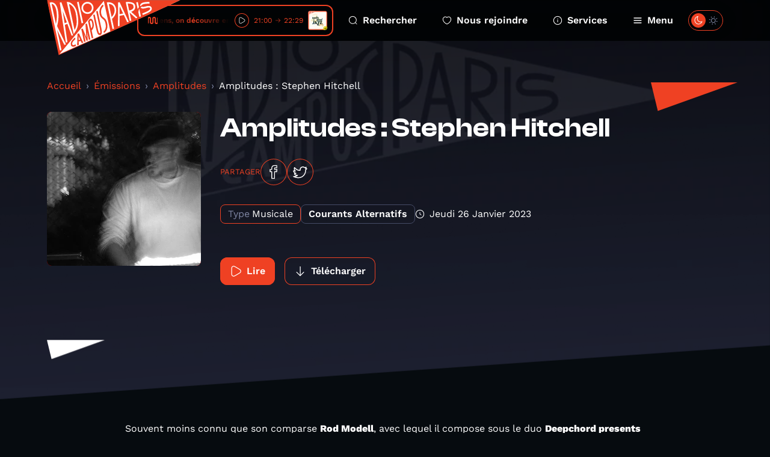

--- FILE ---
content_type: text/html; charset=UTF-8
request_url: https://www.radiocampusparis.org/emission/nR-amplitudes/993P-amplitudes-stephen-hitchell?page=36
body_size: 86798
content:
<!DOCTYPE html>
<html lang="fr">
<head>
    <meta charset="utf-8">
    <meta name="viewport" content="width=device-width, initial-scale=1">
    <link rel="stylesheet" href="https://rsms.me/inter/inter.css">
    <title>Amplitudes - Radio Campus Paris</title>
<meta name="description" content="Radio Campus Paris est la radio associative et locale des étudiants et des jeunes franciliens. Pointue en musique et passionnée en paroles, elles s&#039;intéresse à tout, à l&#039;image des esprits curieux et indépendants.">
<meta property="og:title" content="Amplitudes : Stephen Hitchell">
<meta property="og:description" content="Souvent moins connu que son comparse Rod Modell, avec lequel il compose sous le duo Deepchord presents Echospace et a cofondé le label Echospace [Detroit], Stephen Hitchell n’en reste pas moins une des figures de proue du dub ambient et de la dub techno post-Basic Channel, revêtant plusieurs alias en solo ou en duo pour parcourir le trajet entre Detroit et Chicago d’une part, et de la surface terrestre vers l’espace d’une autre. 
Petite rétrospective bien trop courte sur le talent du monsieur (et sa tendance a écrire des pistes kilométriques seyant particulièrement bien au genre mais moins à la radiophonie), entre sonorités acides et dilatées, mais toujours sous la forme d’une lettre d’amour au matériel analogique. 
Bonne écoute. 

    
        
        
    

Tracklist : 

            Werner / Hitchell - Fractal Rip (Fractal Rip, 2010)
        Soultek - Groovelocked (Reflective, 2009)
        Vivace - 2 Need U (Brendon Moeller&#039;s Beat Pharmacy Dub) (2 Need U, 2009)
        Son&#039;s of the Dragon - The Journey (Qui Niu) (The Motor City Matrix, 2012)
        Intrusion - Intrusion Dub (The Seduction of Silence, 2009)
        Echospace - Symbolism in Transition (Vibrational Studies (In Echospace), 2010)
        Radius - Interpolation [Four] (Interpolation Tapes [Restoration One], 2017)
        cv313 - Evocation (Dimensional Space, 2014)
        Variant - Enchanted (The Setting Sun, 2009 / Remaster 2015)
        Phase90 - Absonia (Absonia, 2017)
                
    Photo : Stephen Hitchell 
">
<meta property="og:image" content="https://radio-campus-paris.alticdn.com/assets/images/podcasts/podcasts-logo-i9T0195TWq.jpg">


<script type="application/ld+json">{"@context":"https://schema.org","@type":"WebPage","name":"Radio Campus Paris","description":"Radio Campus Paris est la radio associative et locale des étudiants et des jeunes franciliens. Pointue en musique et passionnée en paroles, elles s&#039;intéresse à tout, à l&#039;image des esprits curieux et indépendants."}</script>
    <meta name="csrf-token" content="Q5cXlipmJ16Lap34IRrQtDa0AiIWc5FnluNDk7hM" />
    <link rel="icon" href="/favicon.svg" sizes="any" type="image/svg+xml"/>
    <link rel="stylesheet" href="/css/public.css?id=1fc20529c6eb97d84292cd36de6109d6"/>
    <style >[wire\:loading], [wire\:loading\.delay], [wire\:loading\.inline-block], [wire\:loading\.inline], [wire\:loading\.block], [wire\:loading\.flex], [wire\:loading\.table], [wire\:loading\.grid], [wire\:loading\.inline-flex] {display: none;}[wire\:loading\.delay\.shortest], [wire\:loading\.delay\.shorter], [wire\:loading\.delay\.short], [wire\:loading\.delay\.long], [wire\:loading\.delay\.longer], [wire\:loading\.delay\.longest] {display:none;}[wire\:offline] {display: none;}[wire\:dirty]:not(textarea):not(input):not(select) {display: none;}input:-webkit-autofill, select:-webkit-autofill, textarea:-webkit-autofill {animation-duration: 50000s;animation-name: livewireautofill;}@keyframes livewireautofill { from {} }</style>
</head>
<body class="antialiased ">
        <div class="home-overlay-debug">
    </div>
    <div class="accessibility-helper">
        <a class="accessibility-helper__banner" href="#content" tabindex="0">Passer directement au contenu
            principal</a>
    </div>
    <header class="header">
    <div class="container">
        <div class="header__inner">
            <a href="https://www.radiocampusparis.org" class="header__logo">
                <svg class="sprite-svg " >
    <use xlink:href="https://www.radiocampusparis.org/sprites/public.svg#logo"/>
</svg>
            </a>
            <div class="header__player">
                <div class="live-minimal-player js-broadcast-live-cover  js-tippy-main-player-metas" data-initial-content="&lt;div class=&quot;player-metas&quot;&gt;
    &lt;div class=&quot;player-metas__cover&quot;
         style=&quot;background-image: url(&#039;https://radio-campus-paris.alticdn.com/assets/images/programs/programs-logo-cs6IMSx8fE.jpg&#039;);&quot;&gt;&lt;/div&gt;
    &lt;div class=&quot;player-metas-content&quot;&gt;
        &lt;div class=&quot;player-metas__title&quot;&gt;
            Dans Mon Jazz
        &lt;/div&gt;
        &lt;div class=&quot;player-metas__info&quot;&gt;
            Viens, on découvre ensemble les nouveaux talents du jazz !
        &lt;/div&gt;
        &lt;div class=&quot;player-metas__program-duration&quot;&gt;
            21:00
            → 22:29
        &lt;/div&gt;
        &lt;a class=&quot;player-metas__program-link&quot;
           href=&quot;https://www.radiocampusparis.org/emission/DwA-dans-mon-jazz&quot;
           class=&quot;player-metas__program&quot;&gt;
            L&#039;émission
            &lt;svg class=&quot;sprite-svg &quot; &gt;
    &lt;use xlink:href=&quot;https://www.radiocampusparis.org/sprites/public.svg#i-arrow-right&quot;/&gt;
&lt;/svg&gt;
        &lt;/a&gt;
    &lt;/div&gt;
&lt;/div&gt;
" data-tippy-placement="bottom" >
    <div class="live-minimal-player__title">
        <div class="audio-wave">
    <svg class="sprite-svg " >
    <use xlink:href="https://www.radiocampusparis.org/sprites/public.svg#wave-animation"/>
</svg>
</div>
        <div class="live-minimal-player__title__text">
            <div class="text-rolling">
                <div class="text-rolling__text">
                    <span class="js-minimal-player-title">
                        Viens, on découvre ensemble les nouveaux talents du jazz ! • Dans Mon Jazz
                    </span>
                </div>
            </div>
        </div>
    </div>
    <div class="live-minimal-player__controls player-statut">
        <div class="state-play">
            <button class="button-icon button-icon--theme-radio button-icon--size-small button-icon--style-default js-play-live">
        <svg class="sprite-svg " >
    <use xlink:href="https://www.radiocampusparis.org/sprites/public.svg#i-play"/>
</svg>
    </button>
        </div>
        <div class="state-pause">
            <button class="button-icon button-icon--theme-radio button-icon--size-small button-icon--style-default js-stop-live">
        <svg class="sprite-svg " >
    <use xlink:href="https://www.radiocampusparis.org/sprites/public.svg#i-stop"/>
</svg>
    </button>
        </div>
        <div class="state-loading">
            <div class="loader loader--small"></div>
        </div>
    </div>
        <div class="live-minimal-player__duration">
        <span>21:00</span>
        <svg class="sprite-svg " >
    <use xlink:href="https://www.radiocampusparis.org/sprites/public.svg#i-arrow-right"/>
</svg>
        <span>22:29</span>
    </div>
        <div class="live-minimal-player__cover">
        <img
        srcset="https://img.alticdn.com/oe12t-ziO934ASfeKqswFXvV-4yuDfGG7Lc-gAL-9ms/dpr:1/q:90/w:32/h:32/aHR0cHM6Ly9yYWRp/by1jYW1wdXMtcGFy/aXMuYWx0aWNkbi5j/b20vYXNzZXRzL2lt/YWdlcy9wcm9ncmFt/cy9wcm9ncmFtcy1s/b2dvLWNzNklNU3g4/ZkUuanBn 1x, https://img.alticdn.com/xAmYL1vPwrXim68dJayrBJbP5YFUECUY6AMSE4geR8k/dpr:2/q:90/w:32/h:32/aHR0cHM6Ly9yYWRp/by1jYW1wdXMtcGFy/aXMuYWx0aWNkbi5j/b20vYXNzZXRzL2lt/YWdlcy9wcm9ncmFt/cy9wcm9ncmFtcy1s/b2dvLWNzNklNU3g4/ZkUuanBn 2x, https://img.alticdn.com/MJKxhKHr7PTpQK-cNUvyegcY-mAgVCvca5G7ulcgXI0/dpr:3/q:90/w:32/h:32/aHR0cHM6Ly9yYWRp/by1jYW1wdXMtcGFy/aXMuYWx0aWNkbi5j/b20vYXNzZXRzL2lt/YWdlcy9wcm9ncmFt/cy9wcm9ncmFtcy1s/b2dvLWNzNklNU3g4/ZkUuanBn 3x"
        src="https://img.alticdn.com/xAmYL1vPwrXim68dJayrBJbP5YFUECUY6AMSE4geR8k/dpr:2/q:90/w:32/h:32/aHR0cHM6Ly9yYWRp/by1jYW1wdXMtcGFy/aXMuYWx0aWNkbi5j/b20vYXNzZXRzL2lt/YWdlcy9wcm9ncmFt/cy9wcm9ncmFtcy1s/b2dvLWNzNklNU3g4/ZkUuanBn" class="js-broadcast-live-cover-img" alt="Viens, on découvre ensemble les nouveaux talents du jazz ! • Dans Mon Jazz"
    />
    </div>
</div>
            </div>
            <div class="header__navigation">
                <a class="header__navigation__item" href="https://www.radiocampusparis.org/recherche">
                    <svg class="sprite-svg " >
    <use xlink:href="https://www.radiocampusparis.org/sprites/public.svg#i-search"/>
</svg>
                    Rechercher
                </a>
                <a class="header__navigation__item" href="https://www.radiocampusparis.org/page/nous-rejoindre.html">
                    <svg class="sprite-svg " >
    <use xlink:href="https://www.radiocampusparis.org/sprites/public.svg#i-heart"/>
</svg>
                    Nous rejoindre
                </a>
                <a class="header__navigation__item" href="https://www.radiocampusparis.org/page/nous-rejoindre.html">
                    <svg class="sprite-svg " >
    <use xlink:href="https://www.radiocampusparis.org/sprites/public.svg#i-alert-info"/>
</svg>
                    Services
                </a>
                <button type="button" class="header__navigation__item header__navigation__item--menu js-toggle-menu">
                    <span class="header__navigation__item__icon-switch">
                        <svg class="sprite-svg " >
    <use xlink:href="https://www.radiocampusparis.org/sprites/public.svg#i-menu"/>
</svg>
                        <svg class="sprite-svg last" >
    <use xlink:href="https://www.radiocampusparis.org/sprites/public.svg#i-cross"/>
</svg>
                    </span>
                    Menu
                </button>
            </div>
            <div class="header__theme-switch cache__theme-switch">
                <div wire:id="30hJhLOs17a5Pi54cMsq" wire:initial-data="{&quot;fingerprint&quot;:{&quot;id&quot;:&quot;30hJhLOs17a5Pi54cMsq&quot;,&quot;name&quot;:&quot;theme-switch&quot;,&quot;locale&quot;:&quot;fr&quot;,&quot;path&quot;:&quot;emission\/nR-amplitudes\/993P-amplitudes-stephen-hitchell&quot;,&quot;method&quot;:&quot;GET&quot;,&quot;v&quot;:&quot;acj&quot;},&quot;effects&quot;:{&quot;listeners&quot;:[&quot;colorSchemeUpdated&quot;]},&quot;serverMemo&quot;:{&quot;children&quot;:[],&quot;errors&quot;:[],&quot;htmlHash&quot;:&quot;18ca514c&quot;,&quot;data&quot;:{&quot;status&quot;:false,&quot;componentId&quot;:&quot;696a9f922e0ea&quot;},&quot;dataMeta&quot;:[],&quot;checksum&quot;:&quot;b148d5060372ebffe3c30d7efae4ca4ee630e9392887c6dbe89eeab7f3671f35&quot;}}" class="theme-switch">
    <label>
        <input class="toggle-checkbox js-theme-checkbox" wire:model="status" type='checkbox'></input>
        <div class='toggle-slot'>
            <div class='sun-icon-wrapper'>
                <svg class="sprite-svg theme-switch__dark-mode-icon" >
    <use xlink:href="https://www.radiocampusparis.org/sprites/public.svg#i-light-mode"/>
</svg>
            </div>
            <div class='toggle-button'>
                <svg class="sprite-svg theme-switch__light-mode-icon" >
    <use xlink:href="https://www.radiocampusparis.org/sprites/public.svg#i-dark-mode"/>
</svg>
                <svg class="sprite-svg theme-switch__dark-mode-icon" >
    <use xlink:href="https://www.radiocampusparis.org/sprites/public.svg#i-light-mode"/>
</svg>
            </div>
            <div class='moon-icon-wrapper'>
                <svg class="sprite-svg theme-switch__light-mode-icon" >
    <use xlink:href="https://www.radiocampusparis.org/sprites/public.svg#i-dark-mode"/>
</svg>
            </div>
        </div>
    </label>
</div>

<!-- Livewire Component wire-end:30hJhLOs17a5Pi54cMsq -->            </div>
        </div>
    </div>
</header>
    <div class="primary-menu" id="primary-menu" tabindex="-1">
    <div class="primary-menu__backdrop js-close-menu"></div>
    <div class="primary-menu__content">
        <div class="container">
            <div class="primary-menu__player">
                <div class="live-minimal-player js-broadcast-live-cover  live-minimal-player--heavy  js-tippy-main-player-metas" data-initial-content="&lt;div class=&quot;player-metas&quot;&gt;
    &lt;div class=&quot;player-metas__cover&quot;
         style=&quot;background-image: url(&#039;https://radio-campus-paris.alticdn.com/assets/images/programs/programs-logo-cs6IMSx8fE.jpg&#039;);&quot;&gt;&lt;/div&gt;
    &lt;div class=&quot;player-metas-content&quot;&gt;
        &lt;div class=&quot;player-metas__title&quot;&gt;
            Dans Mon Jazz
        &lt;/div&gt;
        &lt;div class=&quot;player-metas__info&quot;&gt;
            Viens, on découvre ensemble les nouveaux talents du jazz !
        &lt;/div&gt;
        &lt;div class=&quot;player-metas__program-duration&quot;&gt;
            21:00
            → 22:29
        &lt;/div&gt;
        &lt;a class=&quot;player-metas__program-link&quot;
           href=&quot;https://www.radiocampusparis.org/emission/DwA-dans-mon-jazz&quot;
           class=&quot;player-metas__program&quot;&gt;
            L&#039;émission
            &lt;svg class=&quot;sprite-svg &quot; &gt;
    &lt;use xlink:href=&quot;https://www.radiocampusparis.org/sprites/public.svg#i-arrow-right&quot;/&gt;
&lt;/svg&gt;
        &lt;/a&gt;
    &lt;/div&gt;
&lt;/div&gt;
" data-tippy-placement="bottom" >
    <div class="live-minimal-player__title">
        <div class="audio-wave">
    <svg class="sprite-svg " >
    <use xlink:href="https://www.radiocampusparis.org/sprites/public.svg#wave-animation"/>
</svg>
</div>
        <div class="live-minimal-player__title__text">
            <div class="text-rolling">
                <div class="text-rolling__text">
                    <span class="js-minimal-player-title">
                        Viens, on découvre ensemble les nouveaux talents du jazz ! • Dans Mon Jazz
                    </span>
                </div>
            </div>
        </div>
    </div>
    <div class="live-minimal-player__controls player-statut">
        <div class="state-play">
            <button class="button-icon button-icon--theme-radio button-icon--size-small button-icon--style-default js-play-live">
        <svg class="sprite-svg " >
    <use xlink:href="https://www.radiocampusparis.org/sprites/public.svg#i-play"/>
</svg>
    </button>
        </div>
        <div class="state-pause">
            <button class="button-icon button-icon--theme-radio button-icon--size-small button-icon--style-default js-stop-live">
        <svg class="sprite-svg " >
    <use xlink:href="https://www.radiocampusparis.org/sprites/public.svg#i-stop"/>
</svg>
    </button>
        </div>
        <div class="state-loading">
            <div class="loader loader--small"></div>
        </div>
    </div>
        <div class="live-minimal-player__duration">
        <span>21:00</span>
        <svg class="sprite-svg " >
    <use xlink:href="https://www.radiocampusparis.org/sprites/public.svg#i-arrow-right"/>
</svg>
        <span>22:29</span>
    </div>
        <div class="live-minimal-player__cover">
        <img
        srcset="https://img.alticdn.com/oe12t-ziO934ASfeKqswFXvV-4yuDfGG7Lc-gAL-9ms/dpr:1/q:90/w:32/h:32/aHR0cHM6Ly9yYWRp/by1jYW1wdXMtcGFy/aXMuYWx0aWNkbi5j/b20vYXNzZXRzL2lt/YWdlcy9wcm9ncmFt/cy9wcm9ncmFtcy1s/b2dvLWNzNklNU3g4/ZkUuanBn 1x, https://img.alticdn.com/xAmYL1vPwrXim68dJayrBJbP5YFUECUY6AMSE4geR8k/dpr:2/q:90/w:32/h:32/aHR0cHM6Ly9yYWRp/by1jYW1wdXMtcGFy/aXMuYWx0aWNkbi5j/b20vYXNzZXRzL2lt/YWdlcy9wcm9ncmFt/cy9wcm9ncmFtcy1s/b2dvLWNzNklNU3g4/ZkUuanBn 2x, https://img.alticdn.com/MJKxhKHr7PTpQK-cNUvyegcY-mAgVCvca5G7ulcgXI0/dpr:3/q:90/w:32/h:32/aHR0cHM6Ly9yYWRp/by1jYW1wdXMtcGFy/aXMuYWx0aWNkbi5j/b20vYXNzZXRzL2lt/YWdlcy9wcm9ncmFt/cy9wcm9ncmFtcy1s/b2dvLWNzNklNU3g4/ZkUuanBn 3x"
        src="https://img.alticdn.com/xAmYL1vPwrXim68dJayrBJbP5YFUECUY6AMSE4geR8k/dpr:2/q:90/w:32/h:32/aHR0cHM6Ly9yYWRp/by1jYW1wdXMtcGFy/aXMuYWx0aWNkbi5j/b20vYXNzZXRzL2lt/YWdlcy9wcm9ncmFt/cy9wcm9ncmFtcy1s/b2dvLWNzNklNU3g4/ZkUuanBn" class="js-broadcast-live-cover-img" alt="Viens, on découvre ensemble les nouveaux talents du jazz ! • Dans Mon Jazz"
    />
    </div>
</div>
            </div>
            <div class="primary-menu__mobile-controls">
                <div class="primary-menu__mobile-controls__item">
                    <div class="primary-menu__mobile-controls__item__icon">
                        <svg class="sprite-svg " >
    <use xlink:href="https://www.radiocampusparis.org/sprites/public.svg#i-search"/>
</svg>
                    </div>
                    <div class="primary-menu__mobile-controls__item__text">
                        <a class="heading heading--style-heavy heading--level-5 heading--color-default" href="https://www.radiocampusparis.org/recherche">
    Rechercher
</a>
                    </div>
                </div>
                <div class="primary-menu__mobile-controls__item">
                    <div class="primary-menu__mobile-controls__item__icon">
                        <svg class="sprite-svg " >
    <use xlink:href="https://www.radiocampusparis.org/sprites/public.svg#i-heart"/>
</svg>
                    </div>
                    <div class="primary-menu__mobile-controls__item__text">
                        <a class="heading heading--style-heavy heading--level-5 heading--color-default" href="https://www.radiocampusparis.org/page/nous-rejoindre.html">
    Nous rejoindre
</a>
                    </div>
                </div>
                <label class="primary-menu__mobile-controls__item">
                    <div class="primary-menu__mobile-controls__item__icon">
                        <svg class="sprite-svg " >
    <use xlink:href="https://www.radiocampusparis.org/sprites/public.svg#i-dark-mode"/>
</svg>
                    </div>
                    <div class="primary-menu__mobile-controls__item__text">
                        <div class="heading heading--style-heavy heading--level-5 heading--color-default">
    Dark mode
</div>
                    </div>
                    <div class="primary-menu__mobile-controls__item__control cache__theme-switch">
                        <div wire:id="ggKf2XpPmo5Y0c7z235s" wire:initial-data="{&quot;fingerprint&quot;:{&quot;id&quot;:&quot;ggKf2XpPmo5Y0c7z235s&quot;,&quot;name&quot;:&quot;theme-switch&quot;,&quot;locale&quot;:&quot;fr&quot;,&quot;path&quot;:&quot;emission\/nR-amplitudes\/993P-amplitudes-stephen-hitchell&quot;,&quot;method&quot;:&quot;GET&quot;,&quot;v&quot;:&quot;acj&quot;},&quot;effects&quot;:{&quot;listeners&quot;:[&quot;colorSchemeUpdated&quot;]},&quot;serverMemo&quot;:{&quot;children&quot;:[],&quot;errors&quot;:[],&quot;htmlHash&quot;:&quot;18ca514c&quot;,&quot;data&quot;:{&quot;status&quot;:false,&quot;componentId&quot;:&quot;696a9f922e875&quot;},&quot;dataMeta&quot;:[],&quot;checksum&quot;:&quot;b0e223f964f7196ac42546ceca21d3a9ac70b34e4f93ac2c4b6978d6bc94b0a4&quot;}}" class="theme-switch">
    <label>
        <input class="toggle-checkbox js-theme-checkbox" wire:model="status" type='checkbox'></input>
        <div class='toggle-slot'>
            <div class='sun-icon-wrapper'>
                <svg class="sprite-svg theme-switch__dark-mode-icon" >
    <use xlink:href="https://www.radiocampusparis.org/sprites/public.svg#i-light-mode"/>
</svg>
            </div>
            <div class='toggle-button'>
                <svg class="sprite-svg theme-switch__light-mode-icon" >
    <use xlink:href="https://www.radiocampusparis.org/sprites/public.svg#i-dark-mode"/>
</svg>
                <svg class="sprite-svg theme-switch__dark-mode-icon" >
    <use xlink:href="https://www.radiocampusparis.org/sprites/public.svg#i-light-mode"/>
</svg>
            </div>
            <div class='moon-icon-wrapper'>
                <svg class="sprite-svg theme-switch__light-mode-icon" >
    <use xlink:href="https://www.radiocampusparis.org/sprites/public.svg#i-dark-mode"/>
</svg>
            </div>
        </div>
    </label>
</div>

<!-- Livewire Component wire-end:ggKf2XpPmo5Y0c7z235s -->                    </div>
                </label>
            </div>
            <div class="primary-menu__navigation">
                <div class="primary-menu__navigation__section">
                    <div class="primary-menu__navigation__section__title">
                        <div class="heading heading--style-heavy heading--level-4 heading--color-primary">
    Émissions
</div>
                    </div>
                    <a href="https://www.radiocampusparis.org/emissions" class="primary-menu__navigation__section__item">
                        Toutes nos émissions
                        <svg class="sprite-svg " >
    <use xlink:href="https://www.radiocampusparis.org/sprites/public.svg#i-arrow-right"/>
</svg>
                    </a>
                                            <a href="https://www.radiocampusparis.org/emission/y7-la-matinale-de-19h" class="primary-menu__navigation__section__item">
                            La Matinale de 19h
                            <svg class="sprite-svg " >
    <use xlink:href="https://www.radiocampusparis.org/sprites/public.svg#i-arrow-right"/>
</svg>
                        </a>
                                        <a href="https://www.radiocampusparis.org/grille-des-programmes" class="primary-menu__navigation__section__item">
                        Grille des programmes
                        <svg class="sprite-svg " >
    <use xlink:href="https://www.radiocampusparis.org/sprites/public.svg#i-arrow-right"/>
</svg>
                    </a>
                    <a href="https://www.radiocampusparis.org/c-etait-quoi-ce-titre" class="primary-menu__navigation__section__item">
                        C’était quoi ce morceau ?
                        <svg class="sprite-svg " >
    <use xlink:href="https://www.radiocampusparis.org/sprites/public.svg#i-arrow-right"/>
</svg>
                    </a>
                </div>
                <div class="primary-menu__navigation__section">
                    <div class="primary-menu__navigation__section__title">
                        <div class="heading heading--style-heavy heading--level-4 heading--color-primary">
    À propos
</div>
                    </div>
                    <a href="https://www.radiocampusparis.org/page/qui-sommes-nous.html"
                       class="primary-menu__navigation__section__item">
                        Qui sommes-nous ?
                        <svg class="sprite-svg " >
    <use xlink:href="https://www.radiocampusparis.org/sprites/public.svg#i-arrow-right"/>
</svg>
                    </a>
                    <a href="https://www.radiocampusparis.org/page/initiation-a-la-radio.html"
                       class="primary-menu__navigation__section__item">
                        S'initier à la radio
                        <svg class="sprite-svg " >
    <use xlink:href="https://www.radiocampusparis.org/sprites/public.svg#i-arrow-right"/>
</svg>
                    </a>
                    <a href="https://www.radiocampusparis.org/page/organiser-un-atelier.html"
                       class="primary-menu__navigation__section__item">
                        Organiser un atelier
                        <svg class="sprite-svg " >
    <use xlink:href="https://www.radiocampusparis.org/sprites/public.svg#i-arrow-right"/>
</svg>
                    </a>
                </div>
                <div class="primary-menu__navigation__section">
                    <div class="primary-menu__navigation__section__title">
                        <div class="heading heading--style-heavy heading--level-4 heading--color-primary">
    Actualités
</div>
                    </div>
                    <a href="https://www.radiocampusparis.org/actualites" class="primary-menu__navigation__section__item">
                        Toutes les actus
                        <svg class="sprite-svg " >
    <use xlink:href="https://www.radiocampusparis.org/sprites/public.svg#i-arrow-right"/>
</svg>
                    </a>
                    <a href="https://www.radiocampusparis.org/actualites/playlist" class="primary-menu__navigation__section__item">
                        Nos playlists
                        <svg class="sprite-svg " >
    <use xlink:href="https://www.radiocampusparis.org/sprites/public.svg#i-arrow-right"/>
</svg>
                    </a>
                    <a href="/paris#hors-les-murs" class="primary-menu__navigation__section__item">
                        Nos derniers hors-les-murs
                        <svg class="sprite-svg " >
    <use xlink:href="https://www.radiocampusparis.org/sprites/public.svg#i-arrow-right"/>
</svg>
                    </a>
                </div>
            </div>
            <div class="primary-menu__sections">
                <div class="section-hero-minimal">
    <div class="section-hero-minimal__background"></div>
    <div class="section-hero-minimal__content">
        <div class="accent-mark accent-mark--theme-radio accent-mark--size-medium">
            <div class="accent-mark__first-line">
            <span class="accent-mark__asterisk">*</span>
            <span>ra</span>
        </div>
        <div class="accent-mark__second-line"><span>dio</span></div>
    </div>
        <a class="button button--fill-outline button--theme-radio section-hero-minimal__button" href="https://www.radiocampusparis.org/radio">
        <span class="button__text">Voir tout</span>
            <svg class="sprite-svg button__icon button__icon--right" >
    <use xlink:href="https://www.radiocampusparis.org/sprites/public.svg#i-arrow-right"/>
</svg>
    </a>
    </div>
</div>
                <div class="section-hero-minimal">
    <div class="section-hero-minimal__background"></div>
    <div class="section-hero-minimal__content">
        <div class="accent-mark accent-mark--theme-campus accent-mark--size-medium">
            <div class="accent-mark__first-line">
            <span class="accent-mark__asterisk">*</span>
            <span>cam</span>
        </div>
        <div class="accent-mark__second-line">
            <span>
                pus
            </span>
        </div>
    </div>
        <a class="button button--fill-outline button--theme-campus section-hero-minimal__button" href="https://www.radiocampusparis.org/campus">
        <span class="button__text">Voir tout</span>
            <svg class="sprite-svg button__icon button__icon--right" >
    <use xlink:href="https://www.radiocampusparis.org/sprites/public.svg#i-arrow-right"/>
</svg>
    </a>
    </div>
</div>
                <div class="section-hero-minimal">
    <div class="section-hero-minimal__background"></div>
    <div class="section-hero-minimal__content">
        <div class="accent-mark accent-mark--theme-paris accent-mark--size-medium">
            <div class="accent-mark__first-line">
            <span class="accent-mark__asterisk">*</span>
            <span>pa</span>
        </div>
        <div class="accent-mark__second-line"><span>ris</span></div>
    </div>
        <a class="button button--fill-outline button--theme-paris section-hero-minimal__button" href="https://www.radiocampusparis.org/paris">
        <span class="button__text">Voir tout</span>
            <svg class="sprite-svg button__icon button__icon--right" >
    <use xlink:href="https://www.radiocampusparis.org/sprites/public.svg#i-arrow-right"/>
</svg>
    </a>
    </div>
</div>
            </div>
        </div>
        <button class="primary-menu__close js-close-menu" aria-describedby="Fermer le menu de navigation">
            Fermer le menu
        </button>
    </div>
</div>
    <main class="main-content" id="content">
            <div class="page-episode">
        <div class="page-hero page-hero--default page-hero--page-section">
    <div class="page-hero__background">
        <img
        srcset="https://img.alticdn.com/r_yekOBTVbIOrooByO7xZ12sVgJnPggLU6ws4J0dtGo/dpr:1/q:90/w:1920/h:818/aHR0cHM6Ly93d3cu/cmFkaW9jYW1wdXNw/YXJpcy5vcmcvYXNz/ZXRzL2RlZmF1bHRz/L2NvdmVyLWRlZmF1/bHQucG5n 1x, https://img.alticdn.com/dwmxlJRvzGuPw_6sdmwcha2ZyBgo4TKvOsAg47Ha-s4/dpr:2/q:90/w:1920/h:818/aHR0cHM6Ly93d3cu/cmFkaW9jYW1wdXNw/YXJpcy5vcmcvYXNz/ZXRzL2RlZmF1bHRz/L2NvdmVyLWRlZmF1/bHQucG5n 2x, https://img.alticdn.com/yypG9i84D64m3mw4cP6Osw1DmOMqB1pllm22I1j3H9M/dpr:3/q:90/w:1920/h:818/aHR0cHM6Ly93d3cu/cmFkaW9jYW1wdXNw/YXJpcy5vcmcvYXNz/ZXRzL2RlZmF1bHRz/L2NvdmVyLWRlZmF1/bHQucG5n 3x"
        src="https://img.alticdn.com/dwmxlJRvzGuPw_6sdmwcha2ZyBgo4TKvOsAg47Ha-s4/dpr:2/q:90/w:1920/h:818/aHR0cHM6Ly93d3cu/cmFkaW9jYW1wdXNw/YXJpcy5vcmcvYXNz/ZXRzL2RlZmF1bHRz/L2NvdmVyLWRlZmF1/bHQucG5n" class="page-hero__background-filled"
    />
    </div>
    <div class="container ">
        <div class="page-hero__content">
                                                    <div class="page-hero__triangle page-hero__triangle--left"></div>
                <div class="page-hero__triangle page-hero__triangle--right"></div>
                        <div class="page-episode__breadcrumb">
                <nav aria-label="breadcrumb">
        <ol class="breadcrumb">
            
                                    <li class="breadcrumb-item"><a href="https://www.radiocampusparis.org">Accueil</a></li>
                
            
                                    <li class="breadcrumb-item"><a href="https://www.radiocampusparis.org/emissions">Émissions</a></li>
                
            
                                    <li class="breadcrumb-item"><a href="https://www.radiocampusparis.org/emission/nR-amplitudes">Amplitudes</a></li>
                
            
                                    <li class="breadcrumb-item active" aria-current="page">Amplitudes : Stephen Hitchell</li>
                
                    </ol>
    </nav>

            </div>
            <div>
    <div class="program-hero">
        <div class="program-hero__cover">
            <img
        srcset="https://img.alticdn.com/LMUxnxzvl3kUdem1NBbp4D7XjswdoWic-wtpAtYWeQw/dpr:1/q:90/w:256/h:256/aHR0cHM6Ly9yYWRp/by1jYW1wdXMtcGFy/aXMuYWx0aWNkbi5j/b20vYXNzZXRzL2lt/YWdlcy9wb2RjYXN0/cy9wb2RjYXN0cy1s/b2dvLWk5VDAxOTVU/V3EuanBn 1x, https://img.alticdn.com/jI44Af3A-UKyuP7m7a4YrbZWSfivUuJH0O5rpP46-Tk/dpr:2/q:90/w:256/h:256/aHR0cHM6Ly9yYWRp/by1jYW1wdXMtcGFy/aXMuYWx0aWNkbi5j/b20vYXNzZXRzL2lt/YWdlcy9wb2RjYXN0/cy9wb2RjYXN0cy1s/b2dvLWk5VDAxOTVU/V3EuanBn 2x, https://img.alticdn.com/e9JRAQyBUSTerXB87h_reQbhvkDxGgalb_aitdYaoQI/dpr:3/q:90/w:256/h:256/aHR0cHM6Ly9yYWRp/by1jYW1wdXMtcGFy/aXMuYWx0aWNkbi5j/b20vYXNzZXRzL2lt/YWdlcy9wb2RjYXN0/cy9wb2RjYXN0cy1s/b2dvLWk5VDAxOTVU/V3EuanBn 3x"
        src="https://img.alticdn.com/jI44Af3A-UKyuP7m7a4YrbZWSfivUuJH0O5rpP46-Tk/dpr:2/q:90/w:256/h:256/aHR0cHM6Ly9yYWRp/by1jYW1wdXMtcGFy/aXMuYWx0aWNkbi5j/b20vYXNzZXRzL2lt/YWdlcy9wb2RjYXN0/cy9wb2RjYXN0cy1s/b2dvLWk5VDAxOTVU/V3EuanBn" alt="Amplitudes : Stephen Hitchell"
    />
        </div>
        <div class="program-hero__content">
            <div class="heading heading--style-heavy heading--level-3 heading--color-default">
    Amplitudes : Stephen Hitchell
</div>
            <div class="socials-share">
    <p class="socials-share__title">Partager</p>
    <a class="button-icon button-icon--theme-radio button-icon--size-normal button-icon--style-default" href="https://www.facebook.com/sharer/sharer.php?u=https%3A%2F%2Fwww.radiocampusparis.org%2Femission%2FnR-amplitudes%2F993P-amplitudes-stephen-hitchell%3Fpage%3D36" target="_blank">
        <svg class="sprite-svg " >
    <use xlink:href="https://www.radiocampusparis.org/sprites/public.svg#i-facebook"/>
</svg>
    </a>
    <a class="button-icon button-icon--theme-radio button-icon--size-normal button-icon--style-default" href="https://twitter.com/intent/tweet?text=Amplitudes+%3A+Stephen+Hitchell%0Ahttps%3A%2F%2Fwww.radiocampusparis.org%2Femission%2FnR-amplitudes%2F993P-amplitudes-stephen-hitchell%3Fpage%3D36" target="_blank">
        <svg class="sprite-svg " >
    <use xlink:href="https://www.radiocampusparis.org/sprites/public.svg#i-twitter"/>
</svg>
    </a>
</div>

            <div class="program-hero__metas">
                <div class="tag ">
            <div class="tag__label">
            Type
        </div>
        <div class="tag__text">
        Musicale
    </div>
</div>
                                    <div class="tag  tag--alt ">
        <div class="tag__text">
        Courants Alternatifs
    </div>
</div>
                                <div class="program-hero__metas-date">
                    <svg class="sprite-svg " >
    <use xlink:href="https://www.radiocampusparis.org/sprites/public.svg#i-time"/>
</svg>
                    jeudi 26 janvier 2023
                </div>
            </div>

            <div class="program-hero__controls" data-media-id="10142"
                 data-media="{&quot;id&quot;:10142,&quot;path&quot;:&quot;https:\/\/radio-campus-paris.podcasts.another.cloud\/podcasts\/amplitudes-stephen-hitchell-2023-01-26-uuxfs1Qh.mp3&quot;,&quot;cover_image&quot;:&quot;https:\/\/radio-campus-paris.alticdn.com\/assets\/images\/podcasts\/podcasts-logo-i9T0195TWq.jpg&quot;,&quot;title&quot;:&quot;Amplitudes : Stephen Hitchell&quot;,&quot;subtitle&quot;:&quot;Amplitudes&quot;,&quot;metas_html&quot;:&quot;&lt;div class=\&quot;player-metas\&quot;&gt;\n    &lt;div class=\&quot;player-metas__cover\&quot; style=\&quot;background-image: url(&#039;https:\/\/radio-campus-paris.alticdn.com\/assets\/images\/podcasts\/podcasts-logo-i9T0195TWq.jpg&#039;);\&quot;&gt;&lt;\/div&gt;\n    &lt;div class=\&quot;player-metas-content\&quot;&gt;\n        &lt;div class=\&quot;player-metas__title\&quot;&gt;\n            Amplitudes : Stephen Hitchell\n        &lt;\/div&gt;\n                &lt;div class=\&quot;player-metas__podcast-program\&quot;&gt;\n            &lt;div class=\&quot;player-metas__info\&quot;&gt;\n                Amplitudes\n            &lt;\/div&gt;\n            &lt;a class=\&quot;player-metas__program-link\&quot;\n               href=\&quot;https:\/\/www.radiocampusparis.org\/emission\/nR-amplitudes\/993P-amplitudes-stephen-hitchell\&quot;\n               class=\&quot;player-metas__program\&quot;&gt;\n                L&#039;\u00e9mission\n                &lt;svg class=\&quot;sprite-svg \&quot; &gt;\n    &lt;use xlink:href=\&quot;https:\/\/www.radiocampusparis.org\/sprites\/public.svg#i-arrow-right\&quot;\/&gt;\n&lt;\/svg&gt;\n            &lt;\/a&gt;\n        &lt;\/div&gt;\n\n    &lt;\/div&gt;\n&lt;\/div&gt;\n&quot;,&quot;stat_listen_url&quot;:&quot;https:\/\/www.radiocampusparis.org\/api\/podcast\/993P\/add-stat\/0&quot;}">
                <div class="program-hero__controls__actions">
                    <div class="episode-hero__controls">
                        <div class="js-play-control-state js-play-control-state--play">
                            <button class="button button--fill-filled button--theme-radio state-play js-play">
            <svg class="sprite-svg button__icon button__icon--left" >
    <use xlink:href="https://www.radiocampusparis.org/sprites/public.svg#i-play"/>
</svg>
        <span class="button__text">Lire</span>
    </button>
                            <button class="button button--fill-filled button--theme-radio state-pause js-pause">
            <svg class="sprite-svg button__icon button__icon--left" >
    <use xlink:href="https://www.radiocampusparis.org/sprites/public.svg#i-pause"/>
</svg>
        <span class="button__text">Pause</span>
    </button>
                        </div>
                        <a class="button button--fill-outline button--theme-radio" href="https://radio-campus-paris.s3.fr-par.scw.cloud/podcasts/amplitudes-stephen-hitchell-2023-01-26-uuxfs1Qh.mp3?response-content-type=application%2Foctet-stream&amp;response-content-disposition=attachment%3B%20filename%3D26012023-amplitudes-amplitudes-stephen-hitchell.mp3&amp;X-Amz-Content-Sha256=UNSIGNED-PAYLOAD&amp;X-Amz-Algorithm=AWS4-HMAC-SHA256&amp;X-Amz-Credential=SCWDQ2MJYK23PE641E4K%2F20260116%2Ffr-par%2Fs3%2Faws4_request&amp;X-Amz-Date=20260116T202906Z&amp;X-Amz-SignedHeaders=host&amp;X-Amz-Expires=3600&amp;X-Amz-Signature=f0ed363a5a67cb531a827843ed318501bbdea4868779594346e7c2ba454a8fd5">
            <svg class="sprite-svg button__icon button__icon--left" >
    <use xlink:href="https://www.radiocampusparis.org/sprites/public.svg#i-arrow-down"/>
</svg>
        <span class="button__text">Télécharger</span>
    </a>
                    </div>
                </div>
                <div class="program-hero__controls__socials">
                </div>
            </div>
        </div>
    </div>
</div>
        </div>
    </div>
</div>

        <div class="container container--small">
                        <div class="page-episode__content">
                <div class="prose">
                                        <p>Souvent moins connu que son comparse <b>Rod Modell</b>, avec lequel il compose sous le duo <b>Deepchord presents Echospace</b> et a cofondé le label <b>Echospace [Detroit]</b>, <b>Stephen Hitchell</b> n’en reste pas moins une des figures de proue du dub ambient et de la dub techno post-<b>Basic Channel</b>, revêtant plusieurs alias en solo ou en duo pour parcourir le trajet entre Detroit et Chicago d’une part, et de la surface terrestre vers l’espace d’une autre. </p>
<p>Petite rétrospective bien trop courte sur le talent du monsieur (et sa tendance a écrire des pistes kilométriques seyant particulièrement bien au genre mais moins à la radiophonie), entre sonorités acides et dilatées, mais toujours sous la forme d’une lettre d’amour au matériel analogique. </p>
<p>Bonne écoute. </p>
<div class="content-figure">
    <figure>
        <img
        srcset="https://img.alticdn.com/3WCklz7_jEBhXEOBH8XiPKVV6tWmftG3Znb0MkY9AP4/dpr:1/q:90/w:0/h:0/aHR0cHM6Ly9yYWRp/by1jYW1wdXMtcGFy/aXMuczMuZnItcGFy/LnNjdy5jbG91ZC9p/bWFnZXMvY29udGVu/dHMvNTFmNGQyN2Uw/ZTM5OGQ0YWI2NDZm/MTAzOWE3NDY1YzRj/MTVmZTQyOS5qcGc 1x, https://img.alticdn.com/CJbLJai-fWtkEjWzthu37AxehVw-1xybCnD94cJTAsM/dpr:2/q:90/w:0/h:0/aHR0cHM6Ly9yYWRp/by1jYW1wdXMtcGFy/aXMuczMuZnItcGFy/LnNjdy5jbG91ZC9p/bWFnZXMvY29udGVu/dHMvNTFmNGQyN2Uw/ZTM5OGQ0YWI2NDZm/MTAzOWE3NDY1YzRj/MTVmZTQyOS5qcGc 2x, https://img.alticdn.com/j_DSI4WL8AbSwMHTYday6q0ydeREUHjpXHiw8M14N_s/dpr:3/q:90/w:0/h:0/aHR0cHM6Ly9yYWRp/by1jYW1wdXMtcGFy/aXMuczMuZnItcGFy/LnNjdy5jbG91ZC9p/bWFnZXMvY29udGVu/dHMvNTFmNGQyN2Uw/ZTM5OGQ0YWI2NDZm/MTAzOWE3NDY1YzRj/MTVmZTQyOS5qcGc 3x"
        src="https://img.alticdn.com/CJbLJai-fWtkEjWzthu37AxehVw-1xybCnD94cJTAsM/dpr:2/q:90/w:0/h:0/aHR0cHM6Ly9yYWRp/by1jYW1wdXMtcGFy/aXMuczMuZnItcGFy/LnNjdy5jbG91ZC9p/bWFnZXMvY29udGVu/dHMvNTFmNGQyN2Uw/ZTM5OGQ0YWI2NDZm/MTAzOWE3NDY1YzRj/MTVmZTQyOS5qcGc" alt=""
    />
        <figcaption></figcaption>
    </figure>
</div>
<p><i>Tracklist :</i> </p>
<ul>
            <li>Werner / Hitchell - Fractal Rip (Fractal Rip, 2010)</li>
        <li>Soultek - Groovelocked (Reflective, 2009)</li>
        <li>Vivace - 2 Need U (Brendon Moeller's Beat Pharmacy Dub) (2 Need U, 2009)</li>
        <li>Son's of the Dragon - The Journey (Qui Niu) (The Motor City Matrix, 2012)</li>
        <li>Intrusion - Intrusion Dub (The Seduction of Silence, 2009)</li>
        <li>Echospace - Symbolism in Transition (Vibrational Studies (In Echospace), 2010)</li>
        <li>Radius - Interpolation [Four] (Interpolation Tapes [Restoration One], 2017)</li>
        <li>cv313 - Evocation (Dimensional Space, 2014)</li>
        <li>Variant - Enchanted (The Setting Sun, 2009 / Remaster 2015)</li>
        <li>Phase90 - Absonia (Absonia, 2017)</li>
                </ul>
    <p><i>Photo : <b>Stephen Hitchell</b></i> </p>

                </div>
            </div>
        </div>
                    <div class="container">
                <div class="page-episode__last-episodes">
                    <div class="section-header section-header--background">
    <div class="section-header__title">
        <div class="heading heading--style-heavy heading--level-3 heading--color-default">
    Les derniers épisodes
</div>
    </div>
        </div>
                    <div class="page-episode__last-episodes-grid">
                                                    <div class="card-episode" data-media-id="2011"
     data-media="{&quot;id&quot;:2011,&quot;path&quot;:&quot;https:\/\/radio-campus-paris.podcasts.another.cloud\/podcasts\/amplitudes-selection-exterieure-2015-12-10-WGVxuM4g.mp3&quot;,&quot;cover_image&quot;:&quot;https:\/\/radio-campus-paris.alticdn.com\/assets\/images\/podcasts\/podcasts-logo-xJt97yXs3T.jpg&quot;,&quot;title&quot;:&quot;Amplitudes : S\u00e9lection Ext\u00e9rieure #2 - Marcel sele...&quot;,&quot;subtitle&quot;:&quot;Amplitudes&quot;,&quot;metas_html&quot;:&quot;&lt;div class=\&quot;player-metas\&quot;&gt;\n    &lt;div class=\&quot;player-metas__cover\&quot; style=\&quot;background-image: url(&#039;https:\/\/radio-campus-paris.alticdn.com\/assets\/images\/podcasts\/podcasts-logo-xJt97yXs3T.jpg&#039;);\&quot;&gt;&lt;\/div&gt;\n    &lt;div class=\&quot;player-metas-content\&quot;&gt;\n        &lt;div class=\&quot;player-metas__title\&quot;&gt;\n            Amplitudes : S\u00e9lection Ext\u00e9rieure #2 - M...\n        &lt;\/div&gt;\n                &lt;div class=\&quot;player-metas__podcast-program\&quot;&gt;\n            &lt;div class=\&quot;player-metas__info\&quot;&gt;\n                Amplitudes\n            &lt;\/div&gt;\n            &lt;a class=\&quot;player-metas__program-link\&quot;\n               href=\&quot;https:\/\/www.radiocampusparis.org\/emission\/nR-amplitudes\/wpp1-amplitudes-selection-exterieure-2-marcel-selecta\&quot;\n               class=\&quot;player-metas__program\&quot;&gt;\n                L&#039;\u00e9mission\n                &lt;svg class=\&quot;sprite-svg \&quot; &gt;\n    &lt;use xlink:href=\&quot;https:\/\/www.radiocampusparis.org\/sprites\/public.svg#i-arrow-right\&quot;\/&gt;\n&lt;\/svg&gt;\n            &lt;\/a&gt;\n        &lt;\/div&gt;\n\n    &lt;\/div&gt;\n&lt;\/div&gt;\n&quot;,&quot;stat_listen_url&quot;:&quot;https:\/\/www.radiocampusparis.org\/api\/podcast\/wpp1\/add-stat\/0&quot;}">
    <div class="card-episode__content">
        <div class="card-episode__cover">
            <img
        srcset="https://img.alticdn.com/xAgZ8uwjMSFqQrhw787Pzs-ovnV2b7EaQyvEWZWPIpc/dpr:1/q:90/w:80/h:80/aHR0cHM6Ly9yYWRp/by1jYW1wdXMtcGFy/aXMuYWx0aWNkbi5j/b20vYXNzZXRzL2lt/YWdlcy9wb2RjYXN0/cy9wb2RjYXN0cy1s/b2dvLXhKdDk3eVhz/M1QuanBn 1x, https://img.alticdn.com/NOzxwTt4APLwe4joB2tUgC65zdfaW1bDlLkecMp_SIA/dpr:2/q:90/w:80/h:80/aHR0cHM6Ly9yYWRp/by1jYW1wdXMtcGFy/aXMuYWx0aWNkbi5j/b20vYXNzZXRzL2lt/YWdlcy9wb2RjYXN0/cy9wb2RjYXN0cy1s/b2dvLXhKdDk3eVhz/M1QuanBn 2x, https://img.alticdn.com/BHLo_d_0q77a5RhiCTmOBfZhuqWfUxk1TpoEy0pNUYI/dpr:3/q:90/w:80/h:80/aHR0cHM6Ly9yYWRp/by1jYW1wdXMtcGFy/aXMuYWx0aWNkbi5j/b20vYXNzZXRzL2lt/YWdlcy9wb2RjYXN0/cy9wb2RjYXN0cy1s/b2dvLXhKdDk3eVhz/M1QuanBn 3x"
        src="https://img.alticdn.com/NOzxwTt4APLwe4joB2tUgC65zdfaW1bDlLkecMp_SIA/dpr:2/q:90/w:80/h:80/aHR0cHM6Ly9yYWRp/by1jYW1wdXMtcGFy/aXMuYWx0aWNkbi5j/b20vYXNzZXRzL2lt/YWdlcy9wb2RjYXN0/cy9wb2RjYXN0cy1s/b2dvLXhKdDk3eVhz/M1QuanBn" alt="Amplitudes : Sélection Extérieure #2 - Marcel sele..."
    />
        </div>
        <div class="card-episode__titles">
            <a href="https://www.radiocampusparis.org/emission/nR-amplitudes/wpp1-amplitudes-selection-exterieure-2-marcel-selecta">
                <div class="heading heading--style-heavy heading--level-5 heading--color-default">
    Amplitudes : Sélection Extérieure #2 - Marcel sele...
</div>
            </a>
                        <div class="card-episode__date">
                <svg class="sprite-svg " >
    <use xlink:href="https://www.radiocampusparis.org/sprites/public.svg#i-time"/>
</svg>
                jeudi 10 décembre 2015
            </div>
        </div>
    </div>
    <div class="card-episode__controls">
        <div class="js-play-control-state js-play-control-state--play">
            <button class="button button--fill-filled button--theme-radio state-play js-play">
            <svg class="sprite-svg button__icon button__icon--left" >
    <use xlink:href="https://www.radiocampusparis.org/sprites/public.svg#i-play"/>
</svg>
        <span class="button__text">Lire</span>
    </button>
            <button class="button button--fill-filled button--theme-radio state-pause js-pause">
            <svg class="sprite-svg button__icon button__icon--left" >
    <use xlink:href="https://www.radiocampusparis.org/sprites/public.svg#i-pause"/>
</svg>
        <span class="button__text">Pause</span>
    </button>
        </div>
        <a class="button button--fill-outline button--theme-radio" href="https://www.radiocampusparis.org/emission/nR-amplitudes/wpp1-amplitudes-selection-exterieure-2-marcel-selecta">
        <span class="button__text">En savoir plus</span>
    </a>
    </div>
</div>
                                                    <div class="card-episode" data-media-id="2000"
     data-media="{&quot;id&quot;:2000,&quot;path&quot;:&quot;https:\/\/radio-campus-paris.podcasts.another.cloud\/podcasts\/amplitudes-le-mix-5-amplitudes-2015-12-03-uNpl9CoJ.mp3&quot;,&quot;cover_image&quot;:&quot;https:\/\/radio-campus-paris.alticdn.com\/assets\/images\/podcasts\/podcasts-logo-lTLaSc9gYF.jpg&quot;,&quot;title&quot;:&quot;Amplitudes : Le Mix #5 - Amplitudes \u00e0 la Recycleri...&quot;,&quot;subtitle&quot;:&quot;Amplitudes&quot;,&quot;metas_html&quot;:&quot;&lt;div class=\&quot;player-metas\&quot;&gt;\n    &lt;div class=\&quot;player-metas__cover\&quot; style=\&quot;background-image: url(&#039;https:\/\/radio-campus-paris.alticdn.com\/assets\/images\/podcasts\/podcasts-logo-lTLaSc9gYF.jpg&#039;);\&quot;&gt;&lt;\/div&gt;\n    &lt;div class=\&quot;player-metas-content\&quot;&gt;\n        &lt;div class=\&quot;player-metas__title\&quot;&gt;\n            Amplitudes : Le Mix #5 - Amplitudes \u00e0 la...\n        &lt;\/div&gt;\n                &lt;div class=\&quot;player-metas__podcast-program\&quot;&gt;\n            &lt;div class=\&quot;player-metas__info\&quot;&gt;\n                Amplitudes\n            &lt;\/div&gt;\n            &lt;a class=\&quot;player-metas__program-link\&quot;\n               href=\&quot;https:\/\/www.radiocampusparis.org\/emission\/nR-amplitudes\/gJJG-amplitudes-le-mix-5-amplitudes-a-la-recyclerie\&quot;\n               class=\&quot;player-metas__program\&quot;&gt;\n                L&#039;\u00e9mission\n                &lt;svg class=\&quot;sprite-svg \&quot; &gt;\n    &lt;use xlink:href=\&quot;https:\/\/www.radiocampusparis.org\/sprites\/public.svg#i-arrow-right\&quot;\/&gt;\n&lt;\/svg&gt;\n            &lt;\/a&gt;\n        &lt;\/div&gt;\n\n    &lt;\/div&gt;\n&lt;\/div&gt;\n&quot;,&quot;stat_listen_url&quot;:&quot;https:\/\/www.radiocampusparis.org\/api\/podcast\/gJJG\/add-stat\/0&quot;}">
    <div class="card-episode__content">
        <div class="card-episode__cover">
            <img
        srcset="https://img.alticdn.com/gXSGQw3cxIMG2jYcGn8NEnBHzDqKzdFyJGWjOc4RfZs/dpr:1/q:90/w:80/h:80/aHR0cHM6Ly9yYWRp/by1jYW1wdXMtcGFy/aXMuYWx0aWNkbi5j/b20vYXNzZXRzL2lt/YWdlcy9wb2RjYXN0/cy9wb2RjYXN0cy1s/b2dvLWxUTGFTYzln/WUYuanBn 1x, https://img.alticdn.com/YCnm-8tC5HTpBa1VqNpTlNqh3FeKImvBPLNqP2hPF-o/dpr:2/q:90/w:80/h:80/aHR0cHM6Ly9yYWRp/by1jYW1wdXMtcGFy/aXMuYWx0aWNkbi5j/b20vYXNzZXRzL2lt/YWdlcy9wb2RjYXN0/cy9wb2RjYXN0cy1s/b2dvLWxUTGFTYzln/WUYuanBn 2x, https://img.alticdn.com/FEGR-7aqYThI1R18oXEhglda-GK1yLBuJhZbPbedRrU/dpr:3/q:90/w:80/h:80/aHR0cHM6Ly9yYWRp/by1jYW1wdXMtcGFy/aXMuYWx0aWNkbi5j/b20vYXNzZXRzL2lt/YWdlcy9wb2RjYXN0/cy9wb2RjYXN0cy1s/b2dvLWxUTGFTYzln/WUYuanBn 3x"
        src="https://img.alticdn.com/YCnm-8tC5HTpBa1VqNpTlNqh3FeKImvBPLNqP2hPF-o/dpr:2/q:90/w:80/h:80/aHR0cHM6Ly9yYWRp/by1jYW1wdXMtcGFy/aXMuYWx0aWNkbi5j/b20vYXNzZXRzL2lt/YWdlcy9wb2RjYXN0/cy9wb2RjYXN0cy1s/b2dvLWxUTGFTYzln/WUYuanBn" alt="Amplitudes : Le Mix #5 - Amplitudes à la Recycleri..."
    />
        </div>
        <div class="card-episode__titles">
            <a href="https://www.radiocampusparis.org/emission/nR-amplitudes/gJJG-amplitudes-le-mix-5-amplitudes-a-la-recyclerie">
                <div class="heading heading--style-heavy heading--level-5 heading--color-default">
    Amplitudes : Le Mix #5 - Amplitudes à la Recycleri...
</div>
            </a>
                        <div class="card-episode__date">
                <svg class="sprite-svg " >
    <use xlink:href="https://www.radiocampusparis.org/sprites/public.svg#i-time"/>
</svg>
                jeudi 3 décembre 2015
            </div>
        </div>
    </div>
    <div class="card-episode__controls">
        <div class="js-play-control-state js-play-control-state--play">
            <button class="button button--fill-filled button--theme-radio state-play js-play">
            <svg class="sprite-svg button__icon button__icon--left" >
    <use xlink:href="https://www.radiocampusparis.org/sprites/public.svg#i-play"/>
</svg>
        <span class="button__text">Lire</span>
    </button>
            <button class="button button--fill-filled button--theme-radio state-pause js-pause">
            <svg class="sprite-svg button__icon button__icon--left" >
    <use xlink:href="https://www.radiocampusparis.org/sprites/public.svg#i-pause"/>
</svg>
        <span class="button__text">Pause</span>
    </button>
        </div>
        <a class="button button--fill-outline button--theme-radio" href="https://www.radiocampusparis.org/emission/nR-amplitudes/gJJG-amplitudes-le-mix-5-amplitudes-a-la-recyclerie">
        <span class="button__text">En savoir plus</span>
    </a>
    </div>
</div>
                                                    <div class="card-episode" data-media-id="1960"
     data-media="{&quot;id&quot;:1960,&quot;path&quot;:&quot;https:\/\/radio-campus-paris.podcasts.another.cloud\/podcasts\/amplitudes-speciale-postcoitum-2015-11-26-jytHs65Q.mp3&quot;,&quot;cover_image&quot;:&quot;https:\/\/radio-campus-paris.alticdn.com\/assets\/images\/podcasts\/podcasts-logo-Mo0lM0dY6g.jpg&quot;,&quot;title&quot;:&quot;Amplitudes : Sp\u00e9ciale Postco\u00eftum&quot;,&quot;subtitle&quot;:&quot;Amplitudes&quot;,&quot;metas_html&quot;:&quot;&lt;div class=\&quot;player-metas\&quot;&gt;\n    &lt;div class=\&quot;player-metas__cover\&quot; style=\&quot;background-image: url(&#039;https:\/\/radio-campus-paris.alticdn.com\/assets\/images\/podcasts\/podcasts-logo-Mo0lM0dY6g.jpg&#039;);\&quot;&gt;&lt;\/div&gt;\n    &lt;div class=\&quot;player-metas-content\&quot;&gt;\n        &lt;div class=\&quot;player-metas__title\&quot;&gt;\n            Amplitudes : Sp\u00e9ciale Postco\u00eftum\n        &lt;\/div&gt;\n                &lt;div class=\&quot;player-metas__podcast-program\&quot;&gt;\n            &lt;div class=\&quot;player-metas__info\&quot;&gt;\n                Amplitudes\n            &lt;\/div&gt;\n            &lt;a class=\&quot;player-metas__program-link\&quot;\n               href=\&quot;https:\/\/www.radiocampusparis.org\/emission\/nR-amplitudes\/BBoY-amplitudes-speciale-postcoitum\&quot;\n               class=\&quot;player-metas__program\&quot;&gt;\n                L&#039;\u00e9mission\n                &lt;svg class=\&quot;sprite-svg \&quot; &gt;\n    &lt;use xlink:href=\&quot;https:\/\/www.radiocampusparis.org\/sprites\/public.svg#i-arrow-right\&quot;\/&gt;\n&lt;\/svg&gt;\n            &lt;\/a&gt;\n        &lt;\/div&gt;\n\n    &lt;\/div&gt;\n&lt;\/div&gt;\n&quot;,&quot;stat_listen_url&quot;:&quot;https:\/\/www.radiocampusparis.org\/api\/podcast\/BBoY\/add-stat\/0&quot;}">
    <div class="card-episode__content">
        <div class="card-episode__cover">
            <img
        srcset="https://img.alticdn.com/ZId3tezPcbWF1EjSSBdVB3MgkBMeNJiC_sF_1GQoEHY/dpr:1/q:90/w:80/h:80/aHR0cHM6Ly9yYWRp/by1jYW1wdXMtcGFy/aXMuYWx0aWNkbi5j/b20vYXNzZXRzL2lt/YWdlcy9wb2RjYXN0/cy9wb2RjYXN0cy1s/b2dvLU1vMGxNMGRZ/NmcuanBn 1x, https://img.alticdn.com/4Osbe55D6jALUn7UYCPW65LHcMBSPj8C0Xz2Rnp1k8Q/dpr:2/q:90/w:80/h:80/aHR0cHM6Ly9yYWRp/by1jYW1wdXMtcGFy/aXMuYWx0aWNkbi5j/b20vYXNzZXRzL2lt/YWdlcy9wb2RjYXN0/cy9wb2RjYXN0cy1s/b2dvLU1vMGxNMGRZ/NmcuanBn 2x, https://img.alticdn.com/odmSuBkEReQnhp8DpzHgeD6Gy6WXG1HtUDbok54IsDI/dpr:3/q:90/w:80/h:80/aHR0cHM6Ly9yYWRp/by1jYW1wdXMtcGFy/aXMuYWx0aWNkbi5j/b20vYXNzZXRzL2lt/YWdlcy9wb2RjYXN0/cy9wb2RjYXN0cy1s/b2dvLU1vMGxNMGRZ/NmcuanBn 3x"
        src="https://img.alticdn.com/4Osbe55D6jALUn7UYCPW65LHcMBSPj8C0Xz2Rnp1k8Q/dpr:2/q:90/w:80/h:80/aHR0cHM6Ly9yYWRp/by1jYW1wdXMtcGFy/aXMuYWx0aWNkbi5j/b20vYXNzZXRzL2lt/YWdlcy9wb2RjYXN0/cy9wb2RjYXN0cy1s/b2dvLU1vMGxNMGRZ/NmcuanBn" alt="Amplitudes : Spéciale Postcoïtum"
    />
        </div>
        <div class="card-episode__titles">
            <a href="https://www.radiocampusparis.org/emission/nR-amplitudes/BBoY-amplitudes-speciale-postcoitum">
                <div class="heading heading--style-heavy heading--level-5 heading--color-default">
    Amplitudes : Spéciale Postcoïtum
</div>
            </a>
                        <div class="card-episode__date">
                <svg class="sprite-svg " >
    <use xlink:href="https://www.radiocampusparis.org/sprites/public.svg#i-time"/>
</svg>
                jeudi 26 novembre 2015
            </div>
        </div>
    </div>
    <div class="card-episode__controls">
        <div class="js-play-control-state js-play-control-state--play">
            <button class="button button--fill-filled button--theme-radio state-play js-play">
            <svg class="sprite-svg button__icon button__icon--left" >
    <use xlink:href="https://www.radiocampusparis.org/sprites/public.svg#i-play"/>
</svg>
        <span class="button__text">Lire</span>
    </button>
            <button class="button button--fill-filled button--theme-radio state-pause js-pause">
            <svg class="sprite-svg button__icon button__icon--left" >
    <use xlink:href="https://www.radiocampusparis.org/sprites/public.svg#i-pause"/>
</svg>
        <span class="button__text">Pause</span>
    </button>
        </div>
        <a class="button button--fill-outline button--theme-radio" href="https://www.radiocampusparis.org/emission/nR-amplitudes/BBoY-amplitudes-speciale-postcoitum">
        <span class="button__text">En savoir plus</span>
    </a>
    </div>
</div>
                                                    <div class="card-episode" data-media-id="1864"
     data-media="{&quot;id&quot;:1864,&quot;path&quot;:&quot;https:\/\/radio-campus-paris.podcasts.another.cloud\/podcasts\/amplitudes-le-mix-4-mesopotami-2015-11-19-LfQUmKiB.mp3&quot;,&quot;cover_image&quot;:&quot;https:\/\/radio-campus-paris.alticdn.com\/assets\/images\/podcasts\/podcasts-logo-Ibl1iDbd2U.jpg&quot;,&quot;title&quot;:&quot;Amplitudes : Le Mix #4 - M\u00e9sopotamie mon amour&quot;,&quot;subtitle&quot;:&quot;Amplitudes&quot;,&quot;metas_html&quot;:&quot;&lt;div class=\&quot;player-metas\&quot;&gt;\n    &lt;div class=\&quot;player-metas__cover\&quot; style=\&quot;background-image: url(&#039;https:\/\/radio-campus-paris.alticdn.com\/assets\/images\/podcasts\/podcasts-logo-Ibl1iDbd2U.jpg&#039;);\&quot;&gt;&lt;\/div&gt;\n    &lt;div class=\&quot;player-metas-content\&quot;&gt;\n        &lt;div class=\&quot;player-metas__title\&quot;&gt;\n            Amplitudes : Le Mix #4 - M\u00e9sopotamie mon...\n        &lt;\/div&gt;\n                &lt;div class=\&quot;player-metas__podcast-program\&quot;&gt;\n            &lt;div class=\&quot;player-metas__info\&quot;&gt;\n                Amplitudes\n            &lt;\/div&gt;\n            &lt;a class=\&quot;player-metas__program-link\&quot;\n               href=\&quot;https:\/\/www.radiocampusparis.org\/emission\/nR-amplitudes\/JVK-amplitudes-le-mix-4-mesopotamie-mon-amour\&quot;\n               class=\&quot;player-metas__program\&quot;&gt;\n                L&#039;\u00e9mission\n                &lt;svg class=\&quot;sprite-svg \&quot; &gt;\n    &lt;use xlink:href=\&quot;https:\/\/www.radiocampusparis.org\/sprites\/public.svg#i-arrow-right\&quot;\/&gt;\n&lt;\/svg&gt;\n            &lt;\/a&gt;\n        &lt;\/div&gt;\n\n    &lt;\/div&gt;\n&lt;\/div&gt;\n&quot;,&quot;stat_listen_url&quot;:&quot;https:\/\/www.radiocampusparis.org\/api\/podcast\/JVK\/add-stat\/0&quot;}">
    <div class="card-episode__content">
        <div class="card-episode__cover">
            <img
        srcset="https://img.alticdn.com/AJHVMoaUuPt4lbsu_tBIa7ItWyRwwCyCOqmgIjuImJ0/dpr:1/q:90/w:80/h:80/aHR0cHM6Ly9yYWRp/by1jYW1wdXMtcGFy/aXMuYWx0aWNkbi5j/b20vYXNzZXRzL2lt/YWdlcy9wb2RjYXN0/cy9wb2RjYXN0cy1s/b2dvLUlibDFpRGJk/MlUuanBn 1x, https://img.alticdn.com/GoehjnEeMRC_ndUMImwauba03Emg5MBzNhmR-2SUXAE/dpr:2/q:90/w:80/h:80/aHR0cHM6Ly9yYWRp/by1jYW1wdXMtcGFy/aXMuYWx0aWNkbi5j/b20vYXNzZXRzL2lt/YWdlcy9wb2RjYXN0/cy9wb2RjYXN0cy1s/b2dvLUlibDFpRGJk/MlUuanBn 2x, https://img.alticdn.com/Zlqiq8tMicVqGZob5CHcL6GogFalFL_K2mf5tv_MckI/dpr:3/q:90/w:80/h:80/aHR0cHM6Ly9yYWRp/by1jYW1wdXMtcGFy/aXMuYWx0aWNkbi5j/b20vYXNzZXRzL2lt/YWdlcy9wb2RjYXN0/cy9wb2RjYXN0cy1s/b2dvLUlibDFpRGJk/MlUuanBn 3x"
        src="https://img.alticdn.com/GoehjnEeMRC_ndUMImwauba03Emg5MBzNhmR-2SUXAE/dpr:2/q:90/w:80/h:80/aHR0cHM6Ly9yYWRp/by1jYW1wdXMtcGFy/aXMuYWx0aWNkbi5j/b20vYXNzZXRzL2lt/YWdlcy9wb2RjYXN0/cy9wb2RjYXN0cy1s/b2dvLUlibDFpRGJk/MlUuanBn" alt="Amplitudes : Le Mix #4 - Mésopotamie mon amour"
    />
        </div>
        <div class="card-episode__titles">
            <a href="https://www.radiocampusparis.org/emission/nR-amplitudes/JVK-amplitudes-le-mix-4-mesopotamie-mon-amour">
                <div class="heading heading--style-heavy heading--level-5 heading--color-default">
    Amplitudes : Le Mix #4 - Mésopotamie mon amour
</div>
            </a>
                        <div class="card-episode__date">
                <svg class="sprite-svg " >
    <use xlink:href="https://www.radiocampusparis.org/sprites/public.svg#i-time"/>
</svg>
                jeudi 19 novembre 2015
            </div>
        </div>
    </div>
    <div class="card-episode__controls">
        <div class="js-play-control-state js-play-control-state--play">
            <button class="button button--fill-filled button--theme-radio state-play js-play">
            <svg class="sprite-svg button__icon button__icon--left" >
    <use xlink:href="https://www.radiocampusparis.org/sprites/public.svg#i-play"/>
</svg>
        <span class="button__text">Lire</span>
    </button>
            <button class="button button--fill-filled button--theme-radio state-pause js-pause">
            <svg class="sprite-svg button__icon button__icon--left" >
    <use xlink:href="https://www.radiocampusparis.org/sprites/public.svg#i-pause"/>
</svg>
        <span class="button__text">Pause</span>
    </button>
        </div>
        <a class="button button--fill-outline button--theme-radio" href="https://www.radiocampusparis.org/emission/nR-amplitudes/JVK-amplitudes-le-mix-4-mesopotamie-mon-amour">
        <span class="button__text">En savoir plus</span>
    </a>
    </div>
</div>
                                                    <div class="card-episode" data-media-id="1938"
     data-media="{&quot;id&quot;:1938,&quot;path&quot;:&quot;https:\/\/radio-campus-paris.podcasts.another.cloud\/podcasts\/amplitudes-residents-3-2015-11-12-uvp00zUz.mp3&quot;,&quot;cover_image&quot;:&quot;https:\/\/radio-campus-paris.alticdn.com\/assets\/images\/podcasts\/podcasts-logo-FcUaIPW7Pj.jpg&quot;,&quot;title&quot;:&quot;Amplitudes : R\u00e9sidents #3&quot;,&quot;subtitle&quot;:&quot;Amplitudes&quot;,&quot;metas_html&quot;:&quot;&lt;div class=\&quot;player-metas\&quot;&gt;\n    &lt;div class=\&quot;player-metas__cover\&quot; style=\&quot;background-image: url(&#039;https:\/\/radio-campus-paris.alticdn.com\/assets\/images\/podcasts\/podcasts-logo-FcUaIPW7Pj.jpg&#039;);\&quot;&gt;&lt;\/div&gt;\n    &lt;div class=\&quot;player-metas-content\&quot;&gt;\n        &lt;div class=\&quot;player-metas__title\&quot;&gt;\n            Amplitudes : R\u00e9sidents #3\n        &lt;\/div&gt;\n                &lt;div class=\&quot;player-metas__podcast-program\&quot;&gt;\n            &lt;div class=\&quot;player-metas__info\&quot;&gt;\n                Amplitudes\n            &lt;\/div&gt;\n            &lt;a class=\&quot;player-metas__program-link\&quot;\n               href=\&quot;https:\/\/www.radiocampusparis.org\/emission\/nR-amplitudes\/5yn8-amplitudes-residents-3\&quot;\n               class=\&quot;player-metas__program\&quot;&gt;\n                L&#039;\u00e9mission\n                &lt;svg class=\&quot;sprite-svg \&quot; &gt;\n    &lt;use xlink:href=\&quot;https:\/\/www.radiocampusparis.org\/sprites\/public.svg#i-arrow-right\&quot;\/&gt;\n&lt;\/svg&gt;\n            &lt;\/a&gt;\n        &lt;\/div&gt;\n\n    &lt;\/div&gt;\n&lt;\/div&gt;\n&quot;,&quot;stat_listen_url&quot;:&quot;https:\/\/www.radiocampusparis.org\/api\/podcast\/5yn8\/add-stat\/0&quot;}">
    <div class="card-episode__content">
        <div class="card-episode__cover">
            <img
        srcset="https://img.alticdn.com/sj3eOp0RphbDeg_VSdsXzrhTQHrj0y-36Hw7-Mi9grg/dpr:1/q:90/w:80/h:80/aHR0cHM6Ly9yYWRp/by1jYW1wdXMtcGFy/aXMuYWx0aWNkbi5j/b20vYXNzZXRzL2lt/YWdlcy9wb2RjYXN0/cy9wb2RjYXN0cy1s/b2dvLUZjVWFJUFc3/UGouanBn 1x, https://img.alticdn.com/uivnwabAstF6bK5W52KezTFt_JhdBN2OsXtR621a0ZE/dpr:2/q:90/w:80/h:80/aHR0cHM6Ly9yYWRp/by1jYW1wdXMtcGFy/aXMuYWx0aWNkbi5j/b20vYXNzZXRzL2lt/YWdlcy9wb2RjYXN0/cy9wb2RjYXN0cy1s/b2dvLUZjVWFJUFc3/UGouanBn 2x, https://img.alticdn.com/7B3sSBo5nQ2QYOB-s8s97WYSXMSRFopKnjmueYwxTaE/dpr:3/q:90/w:80/h:80/aHR0cHM6Ly9yYWRp/by1jYW1wdXMtcGFy/aXMuYWx0aWNkbi5j/b20vYXNzZXRzL2lt/YWdlcy9wb2RjYXN0/cy9wb2RjYXN0cy1s/b2dvLUZjVWFJUFc3/UGouanBn 3x"
        src="https://img.alticdn.com/uivnwabAstF6bK5W52KezTFt_JhdBN2OsXtR621a0ZE/dpr:2/q:90/w:80/h:80/aHR0cHM6Ly9yYWRp/by1jYW1wdXMtcGFy/aXMuYWx0aWNkbi5j/b20vYXNzZXRzL2lt/YWdlcy9wb2RjYXN0/cy9wb2RjYXN0cy1s/b2dvLUZjVWFJUFc3/UGouanBn" alt="Amplitudes : Résidents #3"
    />
        </div>
        <div class="card-episode__titles">
            <a href="https://www.radiocampusparis.org/emission/nR-amplitudes/5yn8-amplitudes-residents-3">
                <div class="heading heading--style-heavy heading--level-5 heading--color-default">
    Amplitudes : Résidents #3
</div>
            </a>
                        <div class="card-episode__date">
                <svg class="sprite-svg " >
    <use xlink:href="https://www.radiocampusparis.org/sprites/public.svg#i-time"/>
</svg>
                jeudi 12 novembre 2015
            </div>
        </div>
    </div>
    <div class="card-episode__controls">
        <div class="js-play-control-state js-play-control-state--play">
            <button class="button button--fill-filled button--theme-radio state-play js-play">
            <svg class="sprite-svg button__icon button__icon--left" >
    <use xlink:href="https://www.radiocampusparis.org/sprites/public.svg#i-play"/>
</svg>
        <span class="button__text">Lire</span>
    </button>
            <button class="button button--fill-filled button--theme-radio state-pause js-pause">
            <svg class="sprite-svg button__icon button__icon--left" >
    <use xlink:href="https://www.radiocampusparis.org/sprites/public.svg#i-pause"/>
</svg>
        <span class="button__text">Pause</span>
    </button>
        </div>
        <a class="button button--fill-outline button--theme-radio" href="https://www.radiocampusparis.org/emission/nR-amplitudes/5yn8-amplitudes-residents-3">
        <span class="button__text">En savoir plus</span>
    </a>
    </div>
</div>
                                                    <div class="card-episode" data-media-id="1827"
     data-media="{&quot;id&quot;:1827,&quot;path&quot;:&quot;https:\/\/radio-campus-paris.podcasts.another.cloud\/podcasts\/amplitudes-hors-les-murs-transien-2015-11-06-vqbl03je.mp3&quot;,&quot;cover_image&quot;:&quot;https:\/\/radio-campus-paris.alticdn.com\/assets\/images\/podcasts\/podcasts-logo-9b1nisEj1Q.jpg&quot;,&quot;title&quot;:&quot;Amplitudes : Hors-les-murs Transient Festival 2015&quot;,&quot;subtitle&quot;:&quot;Amplitudes&quot;,&quot;metas_html&quot;:&quot;&lt;div class=\&quot;player-metas\&quot;&gt;\n    &lt;div class=\&quot;player-metas__cover\&quot; style=\&quot;background-image: url(&#039;https:\/\/radio-campus-paris.alticdn.com\/assets\/images\/podcasts\/podcasts-logo-9b1nisEj1Q.jpg&#039;);\&quot;&gt;&lt;\/div&gt;\n    &lt;div class=\&quot;player-metas-content\&quot;&gt;\n        &lt;div class=\&quot;player-metas__title\&quot;&gt;\n            Amplitudes : Hors-les-murs Transient Fes...\n        &lt;\/div&gt;\n                &lt;div class=\&quot;player-metas__podcast-program\&quot;&gt;\n            &lt;div class=\&quot;player-metas__info\&quot;&gt;\n                Amplitudes\n            &lt;\/div&gt;\n            &lt;a class=\&quot;player-metas__program-link\&quot;\n               href=\&quot;https:\/\/www.radiocampusparis.org\/emission\/nR-amplitudes\/QVG-amplitudes-hors-les-murs-transient-festival-2015\&quot;\n               class=\&quot;player-metas__program\&quot;&gt;\n                L&#039;\u00e9mission\n                &lt;svg class=\&quot;sprite-svg \&quot; &gt;\n    &lt;use xlink:href=\&quot;https:\/\/www.radiocampusparis.org\/sprites\/public.svg#i-arrow-right\&quot;\/&gt;\n&lt;\/svg&gt;\n            &lt;\/a&gt;\n        &lt;\/div&gt;\n\n    &lt;\/div&gt;\n&lt;\/div&gt;\n&quot;,&quot;stat_listen_url&quot;:&quot;https:\/\/www.radiocampusparis.org\/api\/podcast\/QVG\/add-stat\/0&quot;}">
    <div class="card-episode__content">
        <div class="card-episode__cover">
            <img
        srcset="https://img.alticdn.com/fuMR9TfbIZ5Q3-yA7YrD2D9oMdIEXWlwyd_BvFYf-1s/dpr:1/q:90/w:80/h:80/aHR0cHM6Ly9yYWRp/by1jYW1wdXMtcGFy/aXMuYWx0aWNkbi5j/b20vYXNzZXRzL2lt/YWdlcy9wb2RjYXN0/cy9wb2RjYXN0cy1s/b2dvLTliMW5pc0Vq/MVEuanBn 1x, https://img.alticdn.com/Fja0107zPBUrjcjIbmPGTiViQ2ZUmPl6xFxXkai6g9s/dpr:2/q:90/w:80/h:80/aHR0cHM6Ly9yYWRp/by1jYW1wdXMtcGFy/aXMuYWx0aWNkbi5j/b20vYXNzZXRzL2lt/YWdlcy9wb2RjYXN0/cy9wb2RjYXN0cy1s/b2dvLTliMW5pc0Vq/MVEuanBn 2x, https://img.alticdn.com/xRzguUWKLIcQwkHbwTkgr0BtHXh9gzSz7-mBj8vMthA/dpr:3/q:90/w:80/h:80/aHR0cHM6Ly9yYWRp/by1jYW1wdXMtcGFy/aXMuYWx0aWNkbi5j/b20vYXNzZXRzL2lt/YWdlcy9wb2RjYXN0/cy9wb2RjYXN0cy1s/b2dvLTliMW5pc0Vq/MVEuanBn 3x"
        src="https://img.alticdn.com/Fja0107zPBUrjcjIbmPGTiViQ2ZUmPl6xFxXkai6g9s/dpr:2/q:90/w:80/h:80/aHR0cHM6Ly9yYWRp/by1jYW1wdXMtcGFy/aXMuYWx0aWNkbi5j/b20vYXNzZXRzL2lt/YWdlcy9wb2RjYXN0/cy9wb2RjYXN0cy1s/b2dvLTliMW5pc0Vq/MVEuanBn" alt="Amplitudes : Hors-les-murs Transient Festival 2015"
    />
        </div>
        <div class="card-episode__titles">
            <a href="https://www.radiocampusparis.org/emission/nR-amplitudes/QVG-amplitudes-hors-les-murs-transient-festival-2015">
                <div class="heading heading--style-heavy heading--level-5 heading--color-default">
    Amplitudes : Hors-les-murs Transient Festival 2015
</div>
            </a>
                        <div class="card-episode__date">
                <svg class="sprite-svg " >
    <use xlink:href="https://www.radiocampusparis.org/sprites/public.svg#i-time"/>
</svg>
                vendredi 6 novembre 2015
            </div>
        </div>
    </div>
    <div class="card-episode__controls">
        <div class="js-play-control-state js-play-control-state--play">
            <button class="button button--fill-filled button--theme-radio state-play js-play">
            <svg class="sprite-svg button__icon button__icon--left" >
    <use xlink:href="https://www.radiocampusparis.org/sprites/public.svg#i-play"/>
</svg>
        <span class="button__text">Lire</span>
    </button>
            <button class="button button--fill-filled button--theme-radio state-pause js-pause">
            <svg class="sprite-svg button__icon button__icon--left" >
    <use xlink:href="https://www.radiocampusparis.org/sprites/public.svg#i-pause"/>
</svg>
        <span class="button__text">Pause</span>
    </button>
        </div>
        <a class="button button--fill-outline button--theme-radio" href="https://www.radiocampusparis.org/emission/nR-amplitudes/QVG-amplitudes-hors-les-murs-transient-festival-2015">
        <span class="button__text">En savoir plus</span>
    </a>
    </div>
</div>
                                            </div>
                    <div class="page-episode__last-episodes-links">
                        <nav>
        <ul class="pagination ">
            
                            <li>
                    <a href="https://www.radiocampusparis.org/emission/nR-amplitudes/993P-amplitudes-stephen-hitchell?page=35" class="js-pjax-inplace" rel="prev" aria-label="&laquo; Précédent"><svg class="sprite-svg " >
    <use xlink:href="https://www.radiocampusparis.org/sprites/public.svg#i-arrow-left"/>
</svg>
</a>
                </li>
            
            
                            
                                
                                                                                        <li class="pagination__page"><a class="js-pjax-inplace" href="https://www.radiocampusparis.org/emission/nR-amplitudes/993P-amplitudes-stephen-hitchell?page=1">1</a></li>
                                                                                                <li class="pagination__page"><a class="js-pjax-inplace" href="https://www.radiocampusparis.org/emission/nR-amplitudes/993P-amplitudes-stephen-hitchell?page=2">2</a></li>
                                                                                        
                                    <li class="pagination-disabled pagination__page" aria-disabled="true"><span>•••</span></li>
                                
                                            
                                
                                                                                        <li class="pagination__page"><a class="js-pjax-inplace" href="https://www.radiocampusparis.org/emission/nR-amplitudes/993P-amplitudes-stephen-hitchell?page=33">33</a></li>
                                                                                                <li class="pagination__page"><a class="js-pjax-inplace" href="https://www.radiocampusparis.org/emission/nR-amplitudes/993P-amplitudes-stephen-hitchell?page=34">34</a></li>
                                                                                                <li class="pagination__page"><a class="js-pjax-inplace" href="https://www.radiocampusparis.org/emission/nR-amplitudes/993P-amplitudes-stephen-hitchell?page=35">35</a></li>
                                                                                                <li class="pagination-active pagination__page" aria-current="page"><span>36</span></li>
                                                                                                <li class="pagination__page"><a class="js-pjax-inplace" href="https://www.radiocampusparis.org/emission/nR-amplitudes/993P-amplitudes-stephen-hitchell?page=37">37</a></li>
                                                                                                <li class="pagination__page"><a class="js-pjax-inplace" href="https://www.radiocampusparis.org/emission/nR-amplitudes/993P-amplitudes-stephen-hitchell?page=38">38</a></li>
                                                                                                <li class="pagination__page"><a class="js-pjax-inplace" href="https://www.radiocampusparis.org/emission/nR-amplitudes/993P-amplitudes-stephen-hitchell?page=39">39</a></li>
                                                                                        
                                    <li class="pagination-disabled pagination__page" aria-disabled="true"><span>•••</span></li>
                                
                                            
                                
                                                                                        <li class="pagination__page"><a class="js-pjax-inplace" href="https://www.radiocampusparis.org/emission/nR-amplitudes/993P-amplitudes-stephen-hitchell?page=43">43</a></li>
                                                                                                <li class="pagination__page"><a class="js-pjax-inplace" href="https://www.radiocampusparis.org/emission/nR-amplitudes/993P-amplitudes-stephen-hitchell?page=44">44</a></li>
                                                                        
            
                            <li>
                    <a href="https://www.radiocampusparis.org/emission/nR-amplitudes/993P-amplitudes-stephen-hitchell?page=37" class="js-pjax-inplace" rel="next" aria-label="Suivant &raquo;"><svg class="sprite-svg " >
    <use xlink:href="https://www.radiocampusparis.org/sprites/public.svg#i-arrow-right"/>
</svg>
</a>
                </li>
                    </ul>
    </nav>

                    </div>
                </div>
            </div>
            </div>
    <div class="program-hero-modal">
    <div class="program-hero-modal__backdrop js-close-podcast-modal"></div>
    <div class="program-hero-modal__content">
        <button class="program-hero-modal__close js-close-podcast-modal">
            <svg class="sprite-svg " >
    <use xlink:href="https://www.radiocampusparis.org/sprites/public.svg#i-cross"/>
</svg>
        </button>
        <div class="heading heading--style-heavy heading--level-4 heading--color-default">
    Amplitudes
</div>
        <div class="program-hero-modal__subtitle">
            Abonnez-vous au podcast
        </div>
        <div class="program-hero-modal__buttons">
                            <a class="button button--fill-filled button--theme-radio" href="https://podcasts.apple.com/us/podcast/amplitudes-radio-campus-paris/id1712315204" target="_blank">
            <svg class="sprite-svg button__icon button__icon--left" >
    <use xlink:href="https://www.radiocampusparis.org/sprites/public.svg#i-apple-podcasts"/>
</svg>
        <span class="button__text">Apple Podcasts</span>
    </a>
                                        <a class="button button--fill-filled button--theme-radio" href="https://open.spotify.com/show/3WJRdFlmul3ZuKIeVWchqh" target="_blank">
            <svg class="sprite-svg button__icon button__icon--left" >
    <use xlink:href="https://www.radiocampusparis.org/sprites/public.svg#i-spotify"/>
</svg>
        <span class="button__text">Spotify</span>
    </a>
                                                <a class="button button--fill-filled button--theme-radio" href="https://www.radiocampusparis.org/emission/nR-amplitudes/feed" target="_blank">
            <svg class="sprite-svg button__icon button__icon--left" >
    <use xlink:href="https://www.radiocampusparis.org/sprites/public.svg#i-rss"/>
</svg>
        <span class="button__text">RSS</span>
    </a>
        </div>
    </div>
</div>
    </main>
    <footer class="footer">

    <div class="container">
        <div class="footer__content">
            <div class="footer__presentation">
                <div class="footer__presentation__accent-marks">
                    <div class="accent-mark accent-mark--theme-radio accent-mark--size-small">
            <div class="accent-mark__first-line">
            <span class="accent-mark__asterisk">*</span>
            <span>ra</span>
        </div>
        <div class="accent-mark__second-line"><span>dio</span></div>
    </div>
                    <div class="accent-mark accent-mark--theme-campus accent-mark--size-small">
            <div class="accent-mark__first-line">
            <span class="accent-mark__asterisk">*</span>
            <span>cam</span>
        </div>
        <div class="accent-mark__second-line">
            <span>
                pus
            </span>
        </div>
    </div>
                    <div class="accent-mark accent-mark--theme-paris accent-mark--size-small">
            <div class="accent-mark__first-line">
            <span class="accent-mark__asterisk">*</span>
            <span>pa</span>
        </div>
        <div class="accent-mark__second-line"><span>ris</span></div>
    </div>
                </div>
                <div class="footer__presentation__text">
                    <p>Radio Campus Paris est un média associatif local qui poursuit un objectif d'utilité sociale et d'intérêt général par des actions visant à promouvoir l'expression des jeunes, le pluralisme des médias, l'accès à l'information et à la culture.</p>
                    </div>
                <div class="footer__presentation-socials">
                    <a href="https://www.facebook.com/radiocampusparis" aria-label="Suivez-nous sur Facebook" title="Suivez-nous sur Facebook">
                        <svg aria-hidden="true" xmlns="http://www.w3.org/2000/svg" fill="currentColor" viewBox="0 0 33 32"><path fill-rule="evenodd" d="M6.476 6.227c-.903.969-1.45 2.386-1.45 4.141v10.597c0 1.757.545 3.174 1.446 4.142.894.96 2.212 1.56 3.93 1.56h11.246c1.719 0 3.038-.6 3.932-1.56.901-.968 1.446-2.385 1.446-4.142V10.368c0-1.756-.545-3.173-1.446-4.142-.894-.96-2.213-1.56-3.931-1.56H10.403c-1.712 0-3.031.6-3.927 1.56ZM5.013 4.863c1.313-1.408 3.182-2.196 5.39-2.196h11.246c2.212 0 4.082.787 5.395 2.197 1.304 1.4 1.982 3.335 1.982 5.504v10.597c0 2.17-.678 4.104-1.983 5.505-1.312 1.409-3.182 2.197-5.395 2.197H10.403c-2.213 0-4.083-.788-5.395-2.197-1.304-1.401-1.982-3.335-1.982-5.505V10.368c0-2.17.682-4.104 1.987-5.505Z" clip-rule="evenodd"></path><path fill-rule="evenodd" d="M14.1 12.946a3.732 3.732 0 0 1 3.731-3.732h.973a1 1 0 1 1 0 2h-.973c-.956 0-1.732.775-1.732 1.732v8.177a1 1 0 0 1-2 0v-8.177Z" clip-rule="evenodd"></path><path fill-rule="evenodd" d="M12.248 14.844a1 1 0 0 1 1-1h5.557a1 1 0 1 1 0 2h-5.557a1 1 0 0 1-1-1Z" clip-rule="evenodd"></path></svg>
                    </a>
                    <a href="https://www.instagram.com/radiocampusparis/?hl=fr" aria-label="Suivez-nous sur Instagram" title="Suivez-nous sur Instagram">
                        <svg aria-hidden="true" xmlns="http://www.w3.org/2000/svg" fill="currentColor" viewBox="0 0 33 32"><path fill-rule="evenodd" d="M6.476 6.227c-.903.969-1.45 2.386-1.45 4.141v10.597c0 1.757.545 3.174 1.446 4.142.894.96 2.212 1.56 3.93 1.56h11.246c1.719 0 3.038-.6 3.932-1.56.901-.968 1.446-2.385 1.446-4.142V10.368c0-1.756-.545-3.173-1.446-4.142-.894-.96-2.213-1.56-3.931-1.56H10.403c-1.712 0-3.031.6-3.927 1.56ZM5.013 4.863c1.313-1.408 3.182-2.196 5.39-2.196h11.246c2.212 0 4.082.787 5.395 2.197 1.304 1.4 1.982 3.335 1.982 5.504v10.597c0 2.17-.678 4.104-1.983 5.505-1.312 1.409-3.182 2.197-5.395 2.197H10.403c-2.213 0-4.083-.788-5.395-2.197-1.304-1.401-1.982-3.335-1.982-5.505V10.368c0-2.17.682-4.104 1.987-5.505Z" clip-rule="evenodd"></path><path fill-rule="evenodd" d="M10.149 16.108a5.67 5.67 0 1 1 11.341 0 5.67 5.67 0 0 1-11.341 0Zm5.67-3.67a3.67 3.67 0 1 0 0 7.34 3.67 3.67 0 0 0 0-7.34ZM21.132 9.505a1.38 1.38 0 1 1 2.758 0 1.38 1.38 0 0 1-2.758 0Z" clip-rule="evenodd"></path></svg>
                    </a>
                </div>
            </div>
            <div class="footer__navigation">
                <a class="footer__navigation__item" href="https://www.radiocampusparis.org/nous-contacter">
                    Contact <svg class="sprite-svg " >
    <use xlink:href="https://www.radiocampusparis.org/sprites/public.svg#i-arrow-right"/>
</svg>
                </a>
                <a class="footer__navigation__item" href="https://www.radiocampusparis.org/page/presse.html">
                    Presse <svg class="sprite-svg " >
    <use xlink:href="https://www.radiocampusparis.org/sprites/public.svg#i-arrow-right"/>
</svg>
                </a>
                <a class="footer__navigation__item" href="https://www.radiocampusparis.org/page/partenaires.html">
                    Partenaires <svg class="sprite-svg " >
    <use xlink:href="https://www.radiocampusparis.org/sprites/public.svg#i-arrow-right"/>
</svg>
                </a>
                <a class="footer__navigation__item" href="https://www.radiocampusparis.org/page/mentions-legales.html">
                    Mentions légales <svg class="sprite-svg " >
    <use xlink:href="https://www.radiocampusparis.org/sprites/public.svg#i-arrow-right"/>
</svg>
                </a>
                <a class="footer__navigation__item" href="https://www.radiocampusparis.org/page/ressources.html">
                    Ressources <svg class="sprite-svg " >
    <use xlink:href="https://www.radiocampusparis.org/sprites/public.svg#i-arrow-right"/>
</svg>
                </a>
                <a class="footer__navigation__item" href="https://www.radiocampusparis.org/page/la-petite-histoire.html">
                    La petite histoire <svg class="sprite-svg " >
    <use xlink:href="https://www.radiocampusparis.org/sprites/public.svg#i-arrow-right"/>
</svg>
                </a>
                <a class="footer__navigation__item" href="https://www.radiocampusparis.org/page/nous-rejoindre.html">
                    Nous rejoindre <svg class="sprite-svg " >
    <use xlink:href="https://www.radiocampusparis.org/sprites/public.svg#i-arrow-right"/>
</svg>
                </a>
                <a class="footer__navigation__item" href="https://administration.radiocampusparis.org/connexion" target="_blank">
                    Se connecter <svg class="sprite-svg " >
    <use xlink:href="https://www.radiocampusparis.org/sprites/public.svg#i-arrow-right"/>
</svg>
                </a>
            </div>
        </div>
        <div class="footer__legals">
            <div class="footer__legals__copyright">
                © 2026 Radio Campus Paris - Tous droits réservés
            </div>
            <div class="footer__legals__credits">
                Site internet développé par <a href="https://www.difuse.net" target="_blank">difuse</a>
            </div>
        </div>
    </div>
    <div class="footer__artwork">
        <div class="footer__artwork__paths">
            <svg fill="none" xmlns="http://www.w3.org/2000/svg" viewBox="0 0 1166 856" class="footer__artwork__ribbon">
                <path d="M1158 168 0 684l16 172 1150-624-8-64Z" fill="#EF4123"/>
                <path d="m1158 168-312-24 16 88h304l-8-64Z" fill="#A62611"/>
                <path d="M1102 32 846 144l16 88 248-152-8-48Z" fill="#EF4123"/>
                <path d="M1102 32 925 0v70l185 10-8-48Z" fill="#A62611"/>
            </svg>
            <a href="#" class="footer__artwork__logo">
                <svg class="sprite-svg " >
    <use xlink:href="https://www.radiocampusparis.org/sprites/public.svg#logo"/>
</svg>
            </a>
        </div>
    </div>
</footer>
    <div class="player">
    <audio id="audio-player">
        <source id="audioSource" src="#"></source>
        Your browser does not support the audio format.
    </audio>
    <div class="player__live-play"></div>
    <div class="container">
        <div class="player__inner  js-tippy-player-metas" data-tippy-placement="top-start">
            <div class="player__cover">
                <img width="64" height="64" class="player__cover__img js-main-player-img" src="" />
            </div>
            <div class="player__titling" >
                <div class="player__titling__title">
                    <div class="player__titling__title__waves">
                        <div class="audio-wave">
    <svg class="sprite-svg " >
    <use xlink:href="https://www.radiocampusparis.org/sprites/public.svg#wave-animation"/>
</svg>
</div>
                    </div>
                    <div class="player__titling__title__text js-main-player-title">
                        -
                    </div>
                </div>
                <div class="player__titling__subtitle js-main-player-subtitle">
                    -
                </div>
            </div>
            <div class="player__timecode">
                <span class="js-main-player-timecode"></span>
            </div>
            <div class="player__controls">
                <div class="player__state-control">
                    <div
                        class="player__state-control__control js-play-control-state js-play-control-state--play js-main-player-state">
                        <button class="button-icon button-icon--theme-radio button-icon--size-normal button-icon--style-filled player__state-control__play js-play" data-main="true">
        <svg class="sprite-svg " >
    <use xlink:href="https://www.radiocampusparis.org/sprites/public.svg#i-play"/>
</svg>
    </button>
                        <button class="button-icon button-icon--theme-radio button-icon--size-normal button-icon--style-filled player__state-control__pause js-pause" data-main="true">
        <svg class="sprite-svg " >
    <use xlink:href="https://www.radiocampusparis.org/sprites/public.svg#i-pause"/>
</svg>
    </button>
                        <button class="button-icon button-icon--theme-radio button-icon--size-normal button-icon--style-filled player__state-control__stop js-stop-live" data-main="true">
        <svg class="sprite-svg " >
    <use xlink:href="https://www.radiocampusparis.org/sprites/public.svg#i-stop"/>
</svg>
    </button>
                        <div class="player__state-control__loading">
                            <div class="loader"></div>
                        </div>
                    </div>
                </div>
            </div>
        </div>
    </div>
    <div class="player__seek">
        <input type="range" id="js-main-input-seek" min="0" max="1000" step="1">
    </div>
</div>
    <script src="/livewire/livewire.js?id=90730a3b0e7144480175" data-turbo-eval="false" data-turbolinks-eval="false" ></script><script data-turbo-eval="false" data-turbolinks-eval="false" >window.livewire = new Livewire();window.Livewire = window.livewire;window.livewire_app_url = '';window.livewire_token = 'Q5cXlipmJ16Lap34IRrQtDa0AiIWc5FnluNDk7hM';window.deferLoadingAlpine = function (callback) {window.addEventListener('livewire:load', function () {callback();});};let started = false;window.addEventListener('alpine:initializing', function () {if (! started) {window.livewire.start();started = true;}});document.addEventListener("DOMContentLoaded", function () {if (! started) {window.livewire.start();started = true;}});</script>
    <script src="/js/public.js?id=819c6d860d1a03b52d284494cc7696ca"></script>
</body>
</html>
